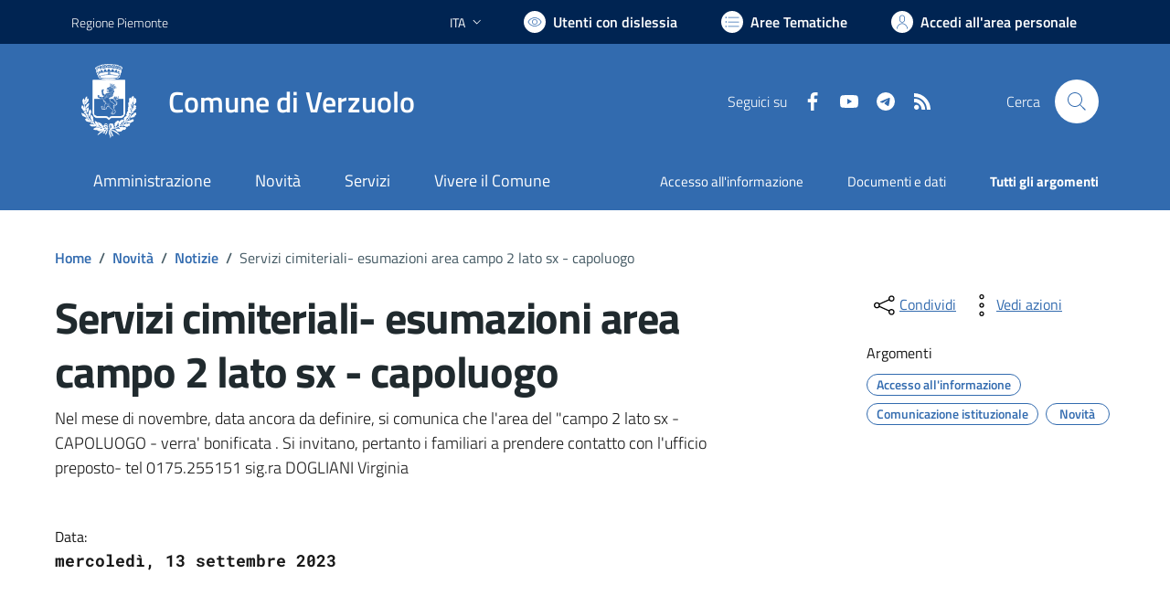

--- FILE ---
content_type: text/html; charset=utf-8
request_url: https://www.comune.verzuolo.cn.it/services/v1/ashx_master/carica_random_ricerca.ashx
body_size: 596
content:

						<li role='listitem'>
							<a href='/servizi/faq/29/Presentare-denuncia-di-morte'>
								Presentare denuncia di morte
							</a>
						</li>
						<li role='listitem'>
							<a href='/servizi/faq/48/Certificato-di-nascita-per-cittadini-europei'>
								Certificato di nascita per cittadini europei
							</a>
						</li>
						<li role='listitem'>
							<a href='/servizi/faq/36/Presentare-l-27autocertificazione-di-godimento-dei-diritti-politici'>
								Presentare l'autocertificazione di godimento dei diritti politici
							</a>
						</li>
						<li role='listitem'>
							<a href='/servizi/faq/45/Certificati-anagrafici'>
								Certificati anagrafici
							</a>
						</li>

--- FILE ---
content_type: text/css
request_url: https://www.comune.verzuolo.cn.it/cic.css
body_size: 21655
content:
/*
    COLORE PRIMARIO: #20ac6a		blu: #316A9E	verde: #20ac6a	    cagliari: #003882
    COLORE SECONDARIO: #267e55		blu: #30373D	verde: #267e55      cagliari: #002452

    !-- Per sostituire i presenti colori cambiarli nel :root scrito qui sotto --!
    !-- Preferibilmente colore secondario più scuro --!

    !-- Per cambiare il colore di evidenza-header.png andare su questo sito : https://onlinepngtools.com/change-png-color --!
*/

:root {
    /*COLORI SITO----------------------------------------*/
    --primary: #326baf;
    --secondary: #002452;
    /*COLORI ALLERTA-------------------------------------*/
    --AllertaBgColor: #e9d567;
    --textAllertaColor: #56380a;
    /*COLORI SMOG----------------------------------------*/
    --sfondoSmog: #ffffff;
    --testoSopraSemaforo: var(--secondary);
    --testoDentroSemaforo: #000000;
    --testoSmog: var(--primary);
    --bordiSmog: white;
    --sfondoSmogSemaforo: #ffffff;
    /*COLORE SPINNER (deve essere una variante più chiara del primary*/
    --lightPrimary: #85b9ff;
    /*---------------------------------------------------*/
}

@font-face {
    font-family: BiancoeneroBook;
    src: url("/assets/css/biancoenero/BiancoeneroBook.TTF") format("opentype");
}

.it-header-wrapper .search-link svg{
    fill: var(--primary)
}

.progress-spinner.progress-spinner-active:not(.progress-spinner-double) {
    border-color: var(--primary) var(--primary) var(--lightPrimary)
}

body {
    overflow-x: hidden !important;
}

.btn-segnala-disservizio-heading{
    width: 100% !important;
    font-size: 14px !important;
}

.title-medium{
    color: var(--primary) !important;
}

.btn-close{
    background: none !important;
}

.btn.close-menu{
    position: fixed;
    top: 20px;
    right: 20px;
}

.text-primary{
    color: var(--primary) !important;
}



.text-success {
    --bs-text-opacity: 1;
    color: rgba(var(--bs-success-rgb),var(--bs-text-opacity)) !important;
}

.text-danger {
    --bs-text-opacity: 1;
    color: rgba(var(--bs-danger-rgb),var(--bs-text-opacity)) !important;
}

.text-warning {
    --bs-text-opacity: 1;
    --temp-warning-color: 225, 128, 0;
    color: rgba(var(--temp-warning-color),var(--bs-text-opacity)) !important;
}

.cmp-info-progress .step-active .info-progress-body{
    border-bottom: 2px solid var(--primary) !important;
}

.border-bottom-primary::before{
    background: var(--primary) !important;
}

.list-dots-primary li {
    color: var(--primary);
}
.list-dots-primary span {
    color: black;
}

.border-primary{
    border-color: var(--primary) !important;
}

.primary-color {
    color: var(--primary) !important;
}

.bg-primary-color {
    background-color: var(--primary) !important;
}

.table-primary-seg{
    background-color: var(--primary) !important;
    color: white !important;
}
.bg-warning-temp{
    background-color: #e18000 !important;
}
.color-white-text{
    color: #fff !important;
}

.text-normal-color{
    color: #000 !important;
}

.text-inline {
    white-space: nowrap;
}

.Separator {
    position: relative;
    left: 0;
    margin-bottom: -12rem !important;
    z-index: -1;
    margin-top: 1rem;
    opacity: 1 !important;
}

.Separator--up {
    -webkit-transform: skewX(0) skewY(-2deg);
    -ms-transform: skewX(0) skewY(-2deg);
    transform: skewX(0) skewY(-2deg);
    box-shadow: 0 10px 20px rgba(0,0,0,0.19), 0 6px 6px rgba(0,0,0,0.23);
}

@media(min-width: 1100px) and (max-width: 1400px) {
    .Separator {
        margin-bottom: -13rem !important;
    }
}

@media(max-width: 768px) {

    .it-header-wrapper .search-link svg{
        fill:white !important;
    }

    .it-page-section.anchor-offset {
        word-break: break-word !important;
    }

    .sottotitolo_personalizz {
        display: none !important;
    }
    .margin-mobile {
        margin-left: 2px;
    }
    .contenitore_diagonale .col-lg-2.col-xs-12{
        margin-bottom:20px
    }

    .sottotitolo_personalizz {
        font-size: 8pt;
    }
}
@media(min-width: 768px){
    .contenitore_diagonale{
        padding-top: 17px !important;
    }
}

/*HOMEPAGE*/
.it-header-center-wrapper, .it-header-navbar-wrapper {
    background-color: var(--primary);
}

.btn-primary:not(:disabled):not(.disabled):active {
    background-color: var(--secondary) !important;
    border-color: var(--secondary) !important;
}

.it-header-slim-wrapper {
    background-color: var(--secondary);
}

a {
    color: var(--primary)
}

.chip.chip-simple .chip-label {
    color: var(--primary);
}

a.read-more {
    color: var(--primary);
}

.chip.chip-simple {
    border-color: var(--primary);
}

.chip.chip-simple:hover {
    background-color: var(--primary)
}

a.read-more .icon {
    fill: var(--primary)
}

.icon-primary {
    fill: var(--primary) !important
}

.flag-icon {
    background: var(--primary) !important;
}

.it-carousel-wrapper .splide__pagination button {
    background: var(--primary)
}

a:hover {
    color: var(--secondary);
}

.btn-primary {
    background-color: var(--primary);
    border-color: var(--primary);
}

.btn-primary:hover {
    background-color: var(--secondary);
    border-color: var(--secondary);
}

.primary-bg {
    background-color: var(--primary) !important
}

.evidence-section .list-item.active span, .useful-links-section .list-item.active span {
    color: var(--primary) !important;
}

.evidence-section .list-item.active span, .useful-links-section .list-item.active span:hover{
    color: var(--secondary) !important;
}

.link-list-wrapper ul li a.list-item.icon-left .icon:hover {
    color: var(--primary) !important;
}
.link-list-wrapper ul li a.active .icon:hover {
    color: var(--primary) !important;
}

.link-list-wrap .link-list .list-item {
    font-size: 1rem !important;
}

.link-list-wrap .link-list .list-item:hover {
    text-decoration: underline !important;
}

.evidence-section .list-item.active span:hover {
    color: var(--primary) !important;
}

.search-modal .searches-list li a {
    color: var(--primary) !important;
}


.logo_head {
    z-index: 0;
    width: 82px;
    height: 82px;
    object-fit: contain
}

.card_calendar .card-body {
    padding: 20px
}

.figure.img-full img {
    max-height: 400px;
    object-fit: contain;
}

@media(max-width: 768px) {

    .table.table-responsive tbody tr td {
        word-break: break-word;
    }

    .indice_scorrimento .progress.bg-light {
        margin-left: 10px;
        margin-right: 10px;
    }
    .card_calendar {
        margin: 0px !important;
        padding: 8px !important;
    }

    .card_calendar .card-body {
        padding: 8px
    }

    #primo_piano .with-read-more img {
        height: 200px !important; 
        width: 90% !important;
    }

    .navbar-collapsable {
        z-index: 200
    }

    .it-header-wrapper .it-nav-wrapper .it-brand-wrapper {
        padding-left: 45px;

    }

    .logo_head {
        height: 50px
    }

    .navbar .navbar-collapsable .navbar-nav .inside_page li a.nav-link {
        color: var(--primary)
    }

    .cmp-list-card-img__body-title {
        font-size: 13pt
    }

    .it-header-center-wrapper .it-header-center-content-wrapper .it-brand-wrapper .it-brand-text {
        padding-right: 0px !important;
    }

    .ufficio_card_son {
        max-width: 280px
    }

    .social_news_share li a .icon {
        width: 20px !important;
    }
}

.social_news_share ul li{
    margin:8px 0px
}

#primo_piano .with-read-more img {
    height: 450px;
    object-fit: cover;
    width: 415px;
}

.it-hero-wrapper {
    background-color: var(--primary)
}

.it-header-wrapper .navbar-collapsable .logo-hamburger {
    color: var(--primary)
}

.it-header-wrapper .navbar-collapsable .logo-hamburger .icon {
    fill: var(--primary)
}

.it-header-wrapper .navbar-collapsable .it-socials {
    color: var(--primary)
}

.it-header-wrapper .navbar-collapsable .it-socials ul li a svg {
    fill: var(--primary) !important
}

.search-modal .modal-title .search-link svg {
    fill: var(--primary) 
}

.search-modal .form-group .autocomplete-icon .icon {
    fill: var(--primary)
}

.chip {
    min-width: 70px !important;
}

.it-carousel-wrapper .splide__track {
    padding-top: 10px !important;
}

.it-page-section {
    margin-top: 30px
}

.autocomplete-wrapper .autocomplete-icon {
    z-index: 1 !important;
}

@media (min-width: 1800px) {
    .contenitore_diagonale {
        max-width: 1700px !important;
    }
}

@media (max-width: 1366px) {
    .servizi_evidenza .sito-tematico {
        font-size: 18px
    }

    .servizi_evidenza .text-sans-serif {
        font-size: 14px !important
    }
}

.primary-bg {
    background-color: var(--primary) !important;
}

.contenitore_diagonale {
    z-index: 99;
}

.contenitore_diagonale div, .contenitore_diagonale a, .contenitore_diagonale svg, .contenitore_diagonale p {
    z-index: 99
}

@media(min-width: 1100px) {
    .sezione_manifest{
        padding-bottom: 120px !important;
        margin-bottom: -80px
    }
}

@media(min-width: 768px) {
    .serv_evid_padd {
        padding-top: 75px !important;
    }
}

.navbar .navbar-collapsable .navbar-nav li a.nav-link {
    color: var(--primary) !important;
}

.navbar .navbar-collapsable .navigazione_main li a.nav-link {
    color: white !important;
}

#barra_argomenti li a.nav-link {
    color: white !important;
}

@media(max-width: 992px) {
    .navbar .navbar-collapsable .navigazione_main li a.nav-link {
        color: var(--primary) !important;
    }

    #barra_argomenti li a.nav-link {
        color: var(--primary) !important;
    }

    .serv_evid_padd {
        padding-top: 15px !important;
    }

    #div_persone {
        margin-top: 20px
    }

    .ufficio_card_son {
        padding-right: 0px !important;
    }

    .avatar_ufficio_card {
        min-width:38px !important;
        width:38px !important;
        height:38px !important;
    }
}

.link-list-wrapper ul li a span {
    color: var(--primary) !important;
}

#topcontrol {
    position: fixed;
    right: 30px;
    bottom: 30px;
    width: 40px;
    height: 40px;
    cursor: pointer;
    text-align: center;
    padding: 0;
    background-color: var(--primary) !important;
    color: white !important;
    z-index: 9999999999999999999999999999999999999999999999999999 !important;
}

#topcontrol svg {
    fill: white
}

@media (min-width: 1200px){
    .it-brand-text{
        padding-right: 0px !important;
        padding-left: 24px !important;
    }
}

body.dislessia {
    font-family: 'BiancoeneroBook' !important
}
body.dislessia .cmp-list-card-img__body-title {
    font-family: 'BiancoeneroBook' !important
}

.dislessia #barra_argomenti li a {
    font-size: 9pt !important
}

.cmp-breadcrumbs .breadcrumb-container .breadcrumb .breadcrumb-item a {
    color: var(--primary) !important;
}

.link-list-wrapper ul li a:hover:not(.disabled) .icon {
    fill: var(--primary) !important;
}

#smog_body {
    background-color: var(--sfondoSmog) !important;
}

.smog-color {
    color: var(--testoSmog);
}

.smog-color a:hover{
    color: var(--testoSmog);
    text-decoration: none;
}

.smog-color-inside{
    color: var(--testoDentroSemaforo);
}

#smog_body #tr_big {
    background-color: var(--sfondoSmogSemaforo) !important;
    border: 2px solid var(--bordiSmog);
}

#smog_body table {
    border: 2px solid var(--bordiSmog);
}

.smog-table-back {
    background-color: var(--bordiSmog);
}

#smog_body #padreDomani {
    width: 100%;
    border-right: 4px solid var(--bordiSmog);
}

#smog_body .tr_height {
    background-color: var(--sfondoSmogSemaforo) !important;
}

#antismog {
    background-color: var(--sfondoSmog);
}

.smog-color-top{
    color: var(--testoSopraSemaforo);
}

#smog_body table {
    box-shadow: 0 10px 20px rgba(0,0,0,0.19), 0 6px 6px rgba(0,0,0,0.23);
}

.link-list-wrapper ul li a.active .icon {
    color: var(--primary)
}

.card .card-body .category-top {
    color: var(--secondary)
}

.arpa_body {
    background-color: var(--primary) !important
}

.breadcrumb-container .breadcrumb .breadcrumb-item a {
    text-decoration: none 
}

.breadcrumb-container .breadcrumb .breadcrumb-item:not(.active) a{
    font-weight: 600
}

.title_news {
    color: #202A2E
}

.link-list-wrapper.menu-link-list .h3:after, .link-list-wrapper.menu-link-list .h4:after, .link-list-wrapper.menu-link-list h3:after, .link-list-wrapper.menu-link-list h4:after {
    background-color: var(--primary)
}

.navbar.it-navscroll-wrapper .link-list-wrapper ul li a.active {
    border-left: 2px solid var(--primary)
}

.bg-primary {
    background-color: var(--primary) !important
}

.rating:not(:checked) > label:hover svg, .rating:not(:checked) > label:hover ~ label svg, .rating > input:checked + label:hover + svg, .rating > input:checked ~ label:hover + svg, .rating > input:checked ~ label:hover ~ label + svg, .rating > input:checked ~ label svg, .rating > label:hover ~ input:checked ~ label + svg {
    fill: var(--primary) !important
}

.form-check [type=radio]:checked + label:after {
    border-color: var(--primary) !important;
    background-color: var(--primary) !important;
}
.form-check [type=radio]:checked + label:before {
    border-color: var(--primary) !important;
}

.form-check [type=checkbox]:checked + label:after {
    border-color: var(--primary) !important;
    background-color: var(--primary) !important;
}

.btn-outline-primary {
    color: var(--primary) !important;
    box-shadow: inset 0 0 0 2px var(--primary) !important;
}

.btn-outline-primary-white {
    color: white !important;
    box-shadow: inset 0 0 0 2px white !important;
}

.chip.chip-primary {
    border-color: var(--primary) !important;
}

.chip_my {
    text-decoration: none !important
}

.btn-dropdown {
    color: var(--primary) !important;
}

.it-carousel-wrapper .splide__pagination {
    margin-top:25px
}

.navbar.it-navscroll-wrapper .custom-navbar-toggler {
    color: var(--primary) !important;
}

.it-page-sections-container {
    padding-top: 20px !important
}

div.zabuto_calendar .badge-event {
    background-color: var(--primary) !important;
}
@media(max-width: 768px) {
    .zabuto_calendar .table > :not(caption) > * > * {
        padding: 0 !important;
    }
}

.it-carousel-landscape-abstract-four-cols .splide__slide{
    width: calc(25%) !important;
}

.btn:focus {
    box-shadow: none
}

.btn:active:focus {
    box-shadow: none
}

.menu-wrapper .link-list .nav-item .nav-link {
    text-decoration: none;
    font-weight: 500
}

.link-list .list-item {
    font-size: 18px
}

.it-page-section .card.card-teaser-info {
    border-left: 5px solid var(--primary)
}

.accordion-header .accordion-button {
    color: var(--primary) !important;
}

.card .card-body a .card-title.h5 {
    color: var(--primary) !important;
}

.card-body .category-top .data:before {
    display: none !important
}

.card-img-none .category-top .data:before {
    display: none !important
}

.link-list .list-item {
    text-decoration: none;
    font-size: 16px;
}

.t-primary, a:hover .card-title {
    color: var(--primary) !important;
}


.t-primary {
    color: var(--primary) !important;
}

.t-fill-primary {
    fill: var(--primary) !important;
}

.t-fill-secondary {
    fill: var(--secondary) !important;
}


.indice_scorrimento ul li a {
    text-decoration: none
}

.progress-bar {
    background-color: var(--primary) !important;
}

.cmp-tag__tag {
    color: var(--primary) !important;
    border: 1px solid var(--primary)
}

.cmp-tag__tag_red {
    color: #d9364f !important;
    border: 1px solid #d9364f !important
}

.calendar-vertical {
    color: var(--primary) !important;
}

.calendar-vertical .calendar-date .calendar-date-day:after {
    background-color: var(--primary) !important;
}

.calendar-vertical .calendar-date .calendar-date-day:before {
    background-color: var(--primary) !important;
}

.card.card-teaser-info {
    border-left: 5px solid var(--primary) !important;
}

.cmp-tag .bg-tag {
    background-color: white !important;
}

.intro_documento h1 {
    font-size: 2.222rem !important
}

.list_indici li .list-item.active {
    border-left: 2px solid var(--primary)
}

.cmp-navscroll .link-list-wrapper .list_indici li:not(:last-child) {
    margin-bottom: 0.67rem !important;
}

.list_indici a.active span {
    text-decoration: none !important
}

.row-shadow .col-lg-4 .list-item {
    color: var(--secondary) !important
}

.row-shadow .link-list .mb-1 .list-item:hover {
    text-decoration: underline !important;
}

.t-secondary {
    color: var(--secondary) !important;
}

.hover_underlined:hover{
    text-decoration: underline !important
}


.etichetta_bandi {
    position: absolute;
    right: 8px;
    bottom: 8px;
    justify-content: flex-end;
    z-index:5;
}


.card .categoryicon-top .icon {
    width: 40px;
    height: 40px;
    fill: var(--primary) !important;
    margin-right: 8px;
    flex-shrink: 0;
}

.img_logo_footer {
    width: auto !important;
    height: 75px !important;
}
img[src="/assets/images/logo-eu-inverted.svg"].img_logo_footer {
    max-width: 50%;
}
.col-sm-5.footer-items-wrapper.logo-wrapper{
    align-items: start;
}
img[src="/assets/images/padigitale2026.jpg"].img_logo_footer {
    width: auto !important;
    height: 45px !important;
    max-width: 100%;
}
@media(max-width: 575px) {
    .col-sm-2.footer-items-wrapper.footer-pageclose.justify-content-end.align-middle{
        display: none !important;
    }
    img[src="/assets/images/logo-eu-inverted.svg"].img_logo_footer {
        max-width: 100%;
    }
}

.paginationjs.paginationjs-theme-blue .paginationjs-pages li > a {
    color: var(--primary) !important;
    background: none !important;
    font-size: .8888888889rem !important;
    font-weight: 600 !important;
}

.paginationjs.paginationjs-theme-blue .paginationjs-pages li.active > a {
    color: white !important;
}

.paginationjs.paginationjs-theme-blue .paginationjs-pages li {
    border: 0px !important;
    padding:12px 7px 12px 7px !important;
}

.paginationjs.paginationjs-theme-blue .paginationjs-pages li.active > a {
    background: none !important;
    color: var(--primary) !important;
}

.paginationjs .paginationjs-pages li.active {
    border: 1px solid var(--primary) !important;
    border-radius: 5px;
    
}

@media(max-width: 768px) {
    .paginationjs.paginationjs-theme-blue .paginationjs-pages li {
        padding: 0px !important;
    }
    article#descrizione {
        overflow: scroll !important;
    }
}

.text-decoration-none:hover {
    text-decoration: underline !important;
}

.cmp-input-search-button.form-group .input-group-prepend svg {
    fill: var(--primary) !important;
}

@media(min-width: 768px){

    .link-list .list-item:hover {
        text-decoration: underline !important;
    }


}

.scroll-filter-wrapper {
    max-height:90rem
}

@media(max-width: 768px) {
    .scroll-filter-wrapper {
        max-height: 20rem
    }
}

#privacy_files .accordion.accordion-background-hover .accordion-header .accordion-button:hover {
    background-color: var(--primary) !important;
    color: white !important;
}

#privacy_files .accordion.accordion-background-active .accordion-header .accordion-button[aria-expanded=true] {
    background-color: var(--primary) !important;
    color: white !important;
}

#privacy_files .accordion-button .icon-primary {
    fill: white !important;
}

#privacy_files .accordion-button.collapsed .icon-primary {
    fill: var(--primary) !important;
}

#privacy_files .accordion.accordion-background-hover .accordion-header .accordion-button:hover .icon-primary {
    fill: white !important;
}
#privacy_files .accordion-collapse .collapse .icon-primary{
    fill: var(--primary) !important;
}

.card.border-bottom-card:before {
    background: var(--primary) !important;
}

t-primary {
   color: var(--primary) !important;
}

/*EDITOR*/
.tiny-right-img {
    float: right !important;
    max-width: 100% !important;
    object-fit: contain !important;
}

.tiny-left-img {
    float: left !important;
    max-width: 100% !important;
    object-fit: contain !important;
}

.tiny-center-img {
    margin: 10px auto !important;
    display: block !important;
    text-align: center !important;
    max-width: 100% !important;
    object-fit: contain !important;
}

.progress {
    background-color: var(--primary)
}

.nav-tabs .nav-link.active {
    color: var(--primary);
    border-bottom-color: var(--primary)
}

.nav-tabs .nav-link.active .icon {
    fill: var(--primary);
}
mark, .mark {
    padding: 0 !important;
}

.rating:not(:checked)>label:hover svg, .rating:not(:checked)>label:hover~label svg, .rating>input:checked+label:hover+svg, .rating>input:checked~label:hover+svg, .rating>input:checked~label:hover~label+svg, .rating>input:checked~label svg, .rating>label:hover~input:checked~label+svg {
fill: var(--primary) !important;
}
